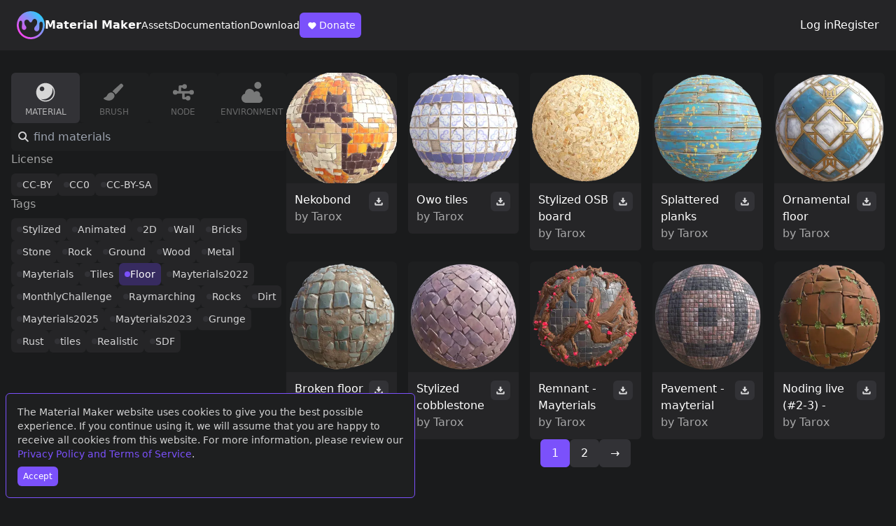

--- FILE ---
content_type: text/html; charset=utf-8
request_url: https://www.materialmaker.org/materials?type=material&count=10&tag=117&license_mask=0&author=11
body_size: 10467
content:
  <!DOCTYPE html>
<html lang="en">
  <head>
    <!-- Global site tag (gtag.js) - Google Analytics -->
    <script async src="https://www.googletagmanager.com/gtag/js?id=UA-186696990-1"></script>
    <script>
      window.dataLayer = window.dataLayer || [];
      function gtag(){dataLayer.push(arguments);}
      gtag('js', new Date());

      gtag('config', 'UA-186696990-1');
    </script>

    <meta charset="utf-8">
    <meta http-equiv="X-UA-Compatible" content="IE=edge">
    <meta name="viewport" content="width=device-width, initial-scale=1">

    <title>Material Maker</title>
    <meta name="description" content="Material Maker procedural textures authoring tool web page">

    
    
    <!-- Facebook Meta Tags -->
    <meta property="og:url" content="/materials?type=material&amp;count=10&amp;tag=117&amp;license_mask=0&amp;author=11">
    <meta property="og:type" content="website">
    <meta property="og:title" content="Material Maker">
    <meta property="og:description" content="Material Maker procedural textures authoring tool web page">
    <meta property="og:image" content="https://www.materialmaker.org/data/materials/material_61.webp">
    <!-- Twitter Meta Tags -->
    <meta name="twitter:card" content="summary" />
    <meta property="twitter:domain" content="www.materialmaker.org">
    <meta property="twitter:url" content="/materials?type=material&amp;count=10&amp;tag=117&amp;license_mask=0&amp;author=11">
    <meta name="twitter:title" content="Material Maker web site" />
    <meta name="twitter:description" content="A site to find and share PBR materials created using Material Maker." />
    <meta name="twitter:image" content="https://www.materialmaker.org/data/materials/material_61.webp" />
    
    
    
    <link id="favicon" rel="icon" href="/favicon.ico" type="image/x-icon">
    <link rel="stylesheet" href="/output.css">
    <script src="/mm_link.js"></script>
    <script>
      function onLoad() {
        // Show cookie compliance if necessary
        runCompliance();
      }
    </script>    
  </head>
  <body onload="onLoad();">

    <!-- Cookies popup -->
    <div id="cookiesCompliance" style="visibility:hidden" class="flex flex-col fixed bottom-2 left-2 right-2 p-4 max-w-prose rounded-md items-start bg-base-200 text-sm border border-accent">
      <div class="text-base-content/80 mb-2">
        The Material Maker website uses cookies to give you the best possible experience. If you continue using it,
        we will assume that you are happy to receive all cookies from this website. 
        For more information, please review our <a href="/terms" class="text-accent">Privacy Policy and Terms of Service</a>.
      </div>
      <button type="button" onclick="acceptCompliance()"
      class="bg-accent hover:bg-accent-focus rounded-md px-2 py-1.5 font-medium text-xs"
      >Accept</button>
    </div>

    <!--
    
    -->
    

  
  <header class="flex flex-col sm:flex-row items-center justify-between gap-6 px-2 sm:px-6 py-4
bg-base-300">
    <!-- Left side -->
    <div class="flex flex-1 flex-col gap-4 md:flex-row items-center md:items-center sm:items-start md:gap-8">
        <a href="/" class="flex items-center gap-4">
            <svg class="w-10" width="100%" height="100%" viewBox="0 0 400 400" version="1.1"
            xmlns="http://www.w3.org/2000/svg" xmlns:xlink="http://www.w3.org/1999/xlink"
            xml:space="preserve" xmlns:serif="http://www.serif.com/"
            style="fill-rule:evenodd;clip-rule:evenodd;stroke-linejoin:round;stroke-miterlimit:2;">
                <g transform="matrix(1,0,0,1,-29599,-17739)">
                    <g transform="matrix(1,0,0,1.57456,0,-8942.98)">
                        <g transform="matrix(1.03131,0,0,0.654986,-265.835,6727.41)">
                            <g id="symbol_color">
                                <path d="M29138,15601.3C29244.7,15593.6 29337.7,15673.9 29345.4,15780.7C29353.1,15887.4 29272.8,15980.4 29166,15988.1C29059.3,15995.9 28966.3,15915.5 28958.6,15808.7C28950.9,15702 29031.2,15609 29138,15601.3ZM28991.6,15749.3C28995.2,15739.1 29002.6,15732.1 29011.9,15732.1C29021.3,15732.1 29028,15738.9 29030.3,15749.3C29037.2,15781.4 29025.4,15800.3 29028,15830.1C29029.6,15847.7 29042.4,15861.5 29063.3,15860C29081.3,15858.7 29092.4,15839.2 29090.7,15826.8C29087.5,15803.3 29066.8,15799 29063.5,15763.5C29061.7,15744.7 29066.8,15728.9 29082.1,15721.4C29097.7,15713.9 29117.6,15719.8 29126.4,15734.7C29134.9,15749.1 29141.2,15756.3 29150.7,15756.3C29160.1,15756.3 29168.2,15746 29171.4,15737.1C29174.6,15728.4 29181.8,15709.2 29203.6,15707.6C29224.6,15706.1 29238.8,15728.1 29240,15744.6C29244.1,15801.5 29203.4,15807.3 29199.7,15840.6C29196.9,15866 29217.9,15878.4 29230.4,15879.6C29242.9,15880.8 29263.3,15874.2 29268.2,15852.2C29274.1,15825.9 29268.1,15786.9 29271.4,15770C29274.8,15753 29284.6,15748 29293.9,15747.3C29303.2,15746.6 29313,15752 29315.8,15764.2C29317.8,15773.2 29317.9,15777.8 29318.2,15782.7C29325.1,15877 29252.7,15954.5 29164,15960.9C29066.9,15968 28992.4,15897.8 28985.8,15806.8C28984,15781.5 28988.1,15759.6 28991.6,15749.3Z" style="fill:url(#_Linear1);"/>
                            </g>
                        </g>
                    </g>
                </g>
                <defs>
                    <linearGradient id="_Linear1" x1="0" y1="0" x2="1" y2="0" gradientUnits="userSpaceOnUse" gradientTransform="matrix(329.871,-316.411,316.411,329.871,29009.4,15932.5)"><stop offset="0" style="stop-color:rgb(249,66,238);stop-opacity:1"/><stop offset="0.6" style="stop-color:rgb(118,155,246);stop-opacity:1"/><stop offset="1" style="stop-color:rgb(6,229,255);stop-opacity:1"/></linearGradient>
                </defs>
            </svg>
            <h1 class="font-bold">Material Maker</h1>
        </a>
        <nav class="flex flex-wrap sm:flex-nowrap gap-3 sm:gap-4 items-center text-sm font-medium">
            <a href="/materials?type=material">Assets</a>
            <a href="https://rodzill4.github.io/material-maker/doc/" target="_blank" rel="noopener noreferrer">Documentation</a>
            <a href="https://rodzilla.itch.io/material-maker" target="_blank" rel="noopener noreferrer">Download</a>
            <a href="https://www.patreon.com/rodzlabs" target="_blank" rel="noopener noreferrer"
            class="bg-accent hover:bg-accent-focus px-2 py-1.5 rounded-md font-medium hidden sm:flex items-center"
            >
                <svg class="w-5" width="24" height="24" viewBox="0 0 24 24" fill="none" xmlns="http://www.w3.org/2000/svg">
                    <path xmlns="http://www.w3.org/2000/svg" d="M6.17157 13.8284C4.60948 12.2663 4.60948 9.73367 6.17157 8.17157C7.73367 6.60948 10.2663 6.60948 11.8284 8.17157C13.3905 6.60948 15.9232 6.60948 17.4853 8.17157C19.0474 9.73367 19.0474 12.2663 17.4853 13.8284L13.2426 18.0711C12.4616 18.8521 11.1953 18.8521 10.4142 18.0711L6.17157 13.8284Z" fill="white"/>
                </svg>
                Donate
            </a>
        </nav>
    </div>
    <!-- Right side -->
    <!-- Auth -->
    <aside class="flex gap-4 items-center">
        
        <a href="/login">Log in</a>
        <a href="/register">Register</a>
        
    </aside>
</header>

  <main class="flex-1 flex mt-8 mb-20 px-4 gap-8 flex-col md:flex-row">

    <!-- Left Side -->

    <div class="flex-[0_0_25%] flex flex-col gap-4">
      <div class="flex gap-2">
        
          <a class="w-full md:min-w-24 flex flex-col gap-2 items-center p-2 rounded-md text-neutral-content
          bg-neutral
          " href="/materials?type=material">
            <img 
            class="w-10 h-10 opacity-80" 
            src="/images/icons/material_icon.svg" width="64" title="Materials">
            <div class="hidden sm:block text-xs uppercase font-medium opacity-80">material</div>
          </a>
        
          <a class="w-full md:min-w-24 flex flex-col gap-2 items-center p-2 rounded-md text-neutral-content
          bg-base-200 hover:bg-neutral-focus
          " href="/materials?type=brush">
            <img 
            class="w-10 h-10 opacity-40" 
            src="/images/icons/brush_icon.svg" width="64" title="Brushes">
            <div class="hidden sm:block text-xs uppercase font-medium opacity-40">brush</div>
          </a>
        
          <a class="w-full md:min-w-24 flex flex-col gap-2 items-center p-2 rounded-md text-neutral-content
          bg-base-200 hover:bg-neutral-focus
          " href="/materials?type=node">
            <img 
            class="w-10 h-10 opacity-40" 
            src="/images/icons/node_icon.svg" width="64" title="Nodes">
            <div class="hidden sm:block text-xs uppercase font-medium opacity-40">node</div>
          </a>
        
          <a class="w-full md:min-w-24 flex flex-col gap-2 items-center p-2 rounded-md text-neutral-content
          bg-base-200 hover:bg-neutral-focus
          " href="/materials?type=environment">
            <img 
            class="w-10 h-10 opacity-40" 
            src="/images/icons/environment_icon.svg" width="64" title="Environments">
            <div class="hidden sm:block text-xs uppercase font-medium opacity-40">environment</div>
          </a>
        
      </div>
      <form action="/materials">
        <div class="relative">
          <svg class="absolute top-1/2 -translate-y-1/2 left-1.5 w-6 stroke-neutral-content"  viewBox="0 0 24 24" fill="none" xmlns="http://www.w3.org/2000/svg">
            <circle cx="10.0711" cy="10" r="5" transform="rotate(-45 10.0711 10)" stroke-width="2"/>
            <path d="M13.6064 13.5355L17.8491 17.7782" stroke-width="2" stroke-linecap="round" stroke-linejoin="round"/>
          </svg>
          <input class="pl-8 p-2 bg-base-200 rounded-md w-full" type="text" placeholder="find materials" name="search">
        </div>
        <input type="text" value="material" name="type" style="display:none;">
        <button type="submit" class="hidden"></button>
      </form>  
      <div>
        <h6 class="text-base-content/60 mb-2">License</h6>
        <div class="tags">
          
              <a href="materials?type=material&amp;count=10&amp;tag=117&amp;license_mask=1&amp;author=11">CC-BY</a>
          
              <a href="materials?type=material&amp;count=10&amp;tag=117&amp;license_mask=2&amp;author=11">CC0</a>
          
              <a href="materials?type=material&amp;count=10&amp;tag=117&amp;license_mask=4&amp;author=11">CC-BY-SA</a>
          
        </div>
      </div>

      
      <div>
        <h6 class="text-base-content/60 mb-2">Tags</h6>
        <div class="tags">
          
              <a href="materials?type=material&amp;count=10&amp;tag=256&amp;license_mask=0&amp;author=11">Stylized</a>
          
              <a href="materials?type=material&amp;count=10&amp;tag=268&amp;license_mask=0&amp;author=11">Animated</a>
          
              <a href="materials?type=material&amp;count=10&amp;tag=390&amp;license_mask=0&amp;author=11">2D</a>
          
              <a href="materials?type=material&amp;count=10&amp;tag=218&amp;license_mask=0&amp;author=11">Wall</a>
          
              <a href="materials?type=material&amp;count=10&amp;tag=25&amp;license_mask=0&amp;author=11">Bricks</a>
          
              <a href="materials?type=material&amp;count=10&amp;tag=44&amp;license_mask=0&amp;author=11">Stone</a>
          
              <a href="materials?type=material&amp;count=10&amp;tag=88&amp;license_mask=0&amp;author=11">Rock</a>
          
              <a href="materials?type=material&amp;count=10&amp;tag=91&amp;license_mask=0&amp;author=11">Ground</a>
          
              <a href="materials?type=material&amp;count=10&amp;tag=118&amp;license_mask=0&amp;author=11">Wood</a>
          
              <a href="materials?type=material&amp;count=10&amp;tag=125&amp;license_mask=0&amp;author=11">Metal</a>
          
              <a href="materials?type=material&amp;count=10&amp;tag=872&amp;license_mask=0&amp;author=11">Mayterials</a>
          
              <a href="materials?type=material&amp;count=10&amp;tag=258&amp;license_mask=0&amp;author=11">Tiles</a>
          
              <a href="materials?type=material&amp;count=10&amp;license_mask=0&amp;author=11" class="active">Floor</a>
          
              <a href="materials?type=material&amp;count=10&amp;tag=501&amp;license_mask=0&amp;author=11">Mayterials2022</a>
          
              <a href="materials?type=material&amp;count=10&amp;tag=90&amp;license_mask=0&amp;author=11">MonthlyChallenge</a>
          
              <a href="materials?type=material&amp;count=10&amp;tag=2&amp;license_mask=0&amp;author=11">Raymarching</a>
          
              <a href="materials?type=material&amp;count=10&amp;tag=587&amp;license_mask=0&amp;author=11">Rocks</a>
          
              <a href="materials?type=material&amp;count=10&amp;tag=102&amp;license_mask=0&amp;author=11">Dirt</a>
          
              <a href="materials?type=material&amp;count=10&amp;tag=1141&amp;license_mask=0&amp;author=11">Mayterials2025</a>
          
              <a href="materials?type=material&amp;count=10&amp;tag=776&amp;license_mask=0&amp;author=11">Mayterials2023</a>
          
              <a href="materials?type=material&amp;count=10&amp;tag=70&amp;license_mask=0&amp;author=11">Grunge</a>
          
              <a href="materials?type=material&amp;count=10&amp;tag=148&amp;license_mask=0&amp;author=11">Rust</a>
          
              <a href="materials?type=material&amp;count=10&amp;tag=23&amp;license_mask=0&amp;author=11">tiles</a>
          
              <a href="materials?type=material&amp;count=10&amp;tag=700&amp;license_mask=0&amp;author=11">Realistic</a>
          
              <a href="materials?type=material&amp;count=10&amp;tag=85&amp;license_mask=0&amp;author=11">SDF</a>
          
        </div>
      </div>
      
    </div>

    <!-- Right side -->

    <div class="flex-1 flex flex-col gap-8">
      <!-- Gallery -->
      <div class="grid grid-cols-2 lg:grid-cols-3 xl:grid-cols-5 gap-4 items-start">
        
        
          <!-- Item card -->
          <div class="bg-base-200 flex flex-col rounded-md overflow-hidden">
            <img class="aspect-square w-full h-auto object-cover" src="/data/materials/material_1138.webp">
            <!-- Item card bottom -->
            <div class="flex justify-between bg-base-300 p-3 gap-2 items-start">
              <div class="flex flex-col">
                <a href='material?id=1138'>Nekobond</a>
                <span class="text-base-content/60">
                  by <a href="/materials?type=material&amp;count=10&amp;tag=117&amp;license_mask=0&amp;author=11">Tarox</a>
                </span>
              </div>

              <button
              onclick="downloadMaterial(1138);"
              class="bg-neutral hover:bg-neutral-focus p-1.5 rounded-md">
                <svg class="fill-neutral-content w-4" viewBox="0 0 24 24" fill="none" xmlns="http://www.w3.org/2000/svg">
                  <path fill-rule="evenodd" clip-rule="evenodd" d="M6.5 14.5V17.5H17.5V14.5H20.5V19C20.5 19.8284 19.8284 20.5 19 20.5H5C4.17157 20.5 3.5 19.8284 3.5 19V14.5H6.5Z"/>
                  <path d="M9.99959 9V5C9.99959 4.44772 10.4473 4 10.9996 4H12.9996C13.5519 4 13.9996 4.44772 13.9996 5V9H15.8254C16.6797 9 17.1406 10.0021 16.5846 10.6508L12.7588 15.1142C12.3597 15.5798 11.6394 15.5798 11.2403 15.1142L7.41455 10.6508C6.85854 10.0021 7.31945 9 8.17381 9H9.99959Z"/>
                </svg>
              </button>
            </div>
          </div>
        
        
          <!-- Item card -->
          <div class="bg-base-200 flex flex-col rounded-md overflow-hidden">
            <img class="aspect-square w-full h-auto object-cover" src="/data/materials/material_1101.webp">
            <!-- Item card bottom -->
            <div class="flex justify-between bg-base-300 p-3 gap-2 items-start">
              <div class="flex flex-col">
                <a href='material?id=1101'>Owo tiles</a>
                <span class="text-base-content/60">
                  by <a href="/materials?type=material&amp;count=10&amp;tag=117&amp;license_mask=0&amp;author=11">Tarox</a>
                </span>
              </div>

              <button
              onclick="downloadMaterial(1101);"
              class="bg-neutral hover:bg-neutral-focus p-1.5 rounded-md">
                <svg class="fill-neutral-content w-4" viewBox="0 0 24 24" fill="none" xmlns="http://www.w3.org/2000/svg">
                  <path fill-rule="evenodd" clip-rule="evenodd" d="M6.5 14.5V17.5H17.5V14.5H20.5V19C20.5 19.8284 19.8284 20.5 19 20.5H5C4.17157 20.5 3.5 19.8284 3.5 19V14.5H6.5Z"/>
                  <path d="M9.99959 9V5C9.99959 4.44772 10.4473 4 10.9996 4H12.9996C13.5519 4 13.9996 4.44772 13.9996 5V9H15.8254C16.6797 9 17.1406 10.0021 16.5846 10.6508L12.7588 15.1142C12.3597 15.5798 11.6394 15.5798 11.2403 15.1142L7.41455 10.6508C6.85854 10.0021 7.31945 9 8.17381 9H9.99959Z"/>
                </svg>
              </button>
            </div>
          </div>
        
        
          <!-- Item card -->
          <div class="bg-base-200 flex flex-col rounded-md overflow-hidden">
            <img class="aspect-square w-full h-auto object-cover" src="/data/materials/material_1093.webp">
            <!-- Item card bottom -->
            <div class="flex justify-between bg-base-300 p-3 gap-2 items-start">
              <div class="flex flex-col">
                <a href='material?id=1093'>Stylized OSB board</a>
                <span class="text-base-content/60">
                  by <a href="/materials?type=material&amp;count=10&amp;tag=117&amp;license_mask=0&amp;author=11">Tarox</a>
                </span>
              </div>

              <button
              onclick="downloadMaterial(1093);"
              class="bg-neutral hover:bg-neutral-focus p-1.5 rounded-md">
                <svg class="fill-neutral-content w-4" viewBox="0 0 24 24" fill="none" xmlns="http://www.w3.org/2000/svg">
                  <path fill-rule="evenodd" clip-rule="evenodd" d="M6.5 14.5V17.5H17.5V14.5H20.5V19C20.5 19.8284 19.8284 20.5 19 20.5H5C4.17157 20.5 3.5 19.8284 3.5 19V14.5H6.5Z"/>
                  <path d="M9.99959 9V5C9.99959 4.44772 10.4473 4 10.9996 4H12.9996C13.5519 4 13.9996 4.44772 13.9996 5V9H15.8254C16.6797 9 17.1406 10.0021 16.5846 10.6508L12.7588 15.1142C12.3597 15.5798 11.6394 15.5798 11.2403 15.1142L7.41455 10.6508C6.85854 10.0021 7.31945 9 8.17381 9H9.99959Z"/>
                </svg>
              </button>
            </div>
          </div>
        
        
          <!-- Item card -->
          <div class="bg-base-200 flex flex-col rounded-md overflow-hidden">
            <img class="aspect-square w-full h-auto object-cover" src="/data/materials/material_1092.webp">
            <!-- Item card bottom -->
            <div class="flex justify-between bg-base-300 p-3 gap-2 items-start">
              <div class="flex flex-col">
                <a href='material?id=1092'>Splattered planks</a>
                <span class="text-base-content/60">
                  by <a href="/materials?type=material&amp;count=10&amp;tag=117&amp;license_mask=0&amp;author=11">Tarox</a>
                </span>
              </div>

              <button
              onclick="downloadMaterial(1092);"
              class="bg-neutral hover:bg-neutral-focus p-1.5 rounded-md">
                <svg class="fill-neutral-content w-4" viewBox="0 0 24 24" fill="none" xmlns="http://www.w3.org/2000/svg">
                  <path fill-rule="evenodd" clip-rule="evenodd" d="M6.5 14.5V17.5H17.5V14.5H20.5V19C20.5 19.8284 19.8284 20.5 19 20.5H5C4.17157 20.5 3.5 19.8284 3.5 19V14.5H6.5Z"/>
                  <path d="M9.99959 9V5C9.99959 4.44772 10.4473 4 10.9996 4H12.9996C13.5519 4 13.9996 4.44772 13.9996 5V9H15.8254C16.6797 9 17.1406 10.0021 16.5846 10.6508L12.7588 15.1142C12.3597 15.5798 11.6394 15.5798 11.2403 15.1142L7.41455 10.6508C6.85854 10.0021 7.31945 9 8.17381 9H9.99959Z"/>
                </svg>
              </button>
            </div>
          </div>
        
        
          <!-- Item card -->
          <div class="bg-base-200 flex flex-col rounded-md overflow-hidden">
            <img class="aspect-square w-full h-auto object-cover" src="/data/materials/material_996.webp">
            <!-- Item card bottom -->
            <div class="flex justify-between bg-base-300 p-3 gap-2 items-start">
              <div class="flex flex-col">
                <a href='material?id=996'>Ornamental floor</a>
                <span class="text-base-content/60">
                  by <a href="/materials?type=material&amp;count=10&amp;tag=117&amp;license_mask=0&amp;author=11">Tarox</a>
                </span>
              </div>

              <button
              onclick="downloadMaterial(996);"
              class="bg-neutral hover:bg-neutral-focus p-1.5 rounded-md">
                <svg class="fill-neutral-content w-4" viewBox="0 0 24 24" fill="none" xmlns="http://www.w3.org/2000/svg">
                  <path fill-rule="evenodd" clip-rule="evenodd" d="M6.5 14.5V17.5H17.5V14.5H20.5V19C20.5 19.8284 19.8284 20.5 19 20.5H5C4.17157 20.5 3.5 19.8284 3.5 19V14.5H6.5Z"/>
                  <path d="M9.99959 9V5C9.99959 4.44772 10.4473 4 10.9996 4H12.9996C13.5519 4 13.9996 4.44772 13.9996 5V9H15.8254C16.6797 9 17.1406 10.0021 16.5846 10.6508L12.7588 15.1142C12.3597 15.5798 11.6394 15.5798 11.2403 15.1142L7.41455 10.6508C6.85854 10.0021 7.31945 9 8.17381 9H9.99959Z"/>
                </svg>
              </button>
            </div>
          </div>
        
        
          <!-- Item card -->
          <div class="bg-base-200 flex flex-col rounded-md overflow-hidden">
            <img class="aspect-square w-full h-auto object-cover" src="/data/materials/material_975.webp">
            <!-- Item card bottom -->
            <div class="flex justify-between bg-base-300 p-3 gap-2 items-start">
              <div class="flex flex-col">
                <a href='material?id=975'>Broken floor</a>
                <span class="text-base-content/60">
                  by <a href="/materials?type=material&amp;count=10&amp;tag=117&amp;license_mask=0&amp;author=11">Tarox</a>
                </span>
              </div>

              <button
              onclick="downloadMaterial(975);"
              class="bg-neutral hover:bg-neutral-focus p-1.5 rounded-md">
                <svg class="fill-neutral-content w-4" viewBox="0 0 24 24" fill="none" xmlns="http://www.w3.org/2000/svg">
                  <path fill-rule="evenodd" clip-rule="evenodd" d="M6.5 14.5V17.5H17.5V14.5H20.5V19C20.5 19.8284 19.8284 20.5 19 20.5H5C4.17157 20.5 3.5 19.8284 3.5 19V14.5H6.5Z"/>
                  <path d="M9.99959 9V5C9.99959 4.44772 10.4473 4 10.9996 4H12.9996C13.5519 4 13.9996 4.44772 13.9996 5V9H15.8254C16.6797 9 17.1406 10.0021 16.5846 10.6508L12.7588 15.1142C12.3597 15.5798 11.6394 15.5798 11.2403 15.1142L7.41455 10.6508C6.85854 10.0021 7.31945 9 8.17381 9H9.99959Z"/>
                </svg>
              </button>
            </div>
          </div>
        
        
          <!-- Item card -->
          <div class="bg-base-200 flex flex-col rounded-md overflow-hidden">
            <img class="aspect-square w-full h-auto object-cover" src="/data/materials/material_744.webp">
            <!-- Item card bottom -->
            <div class="flex justify-between bg-base-300 p-3 gap-2 items-start">
              <div class="flex flex-col">
                <a href='material?id=744'>Stylized cobblestone</a>
                <span class="text-base-content/60">
                  by <a href="/materials?type=material&amp;count=10&amp;tag=117&amp;license_mask=0&amp;author=11">Tarox</a>
                </span>
              </div>

              <button
              onclick="downloadMaterial(744);"
              class="bg-neutral hover:bg-neutral-focus p-1.5 rounded-md">
                <svg class="fill-neutral-content w-4" viewBox="0 0 24 24" fill="none" xmlns="http://www.w3.org/2000/svg">
                  <path fill-rule="evenodd" clip-rule="evenodd" d="M6.5 14.5V17.5H17.5V14.5H20.5V19C20.5 19.8284 19.8284 20.5 19 20.5H5C4.17157 20.5 3.5 19.8284 3.5 19V14.5H6.5Z"/>
                  <path d="M9.99959 9V5C9.99959 4.44772 10.4473 4 10.9996 4H12.9996C13.5519 4 13.9996 4.44772 13.9996 5V9H15.8254C16.6797 9 17.1406 10.0021 16.5846 10.6508L12.7588 15.1142C12.3597 15.5798 11.6394 15.5798 11.2403 15.1142L7.41455 10.6508C6.85854 10.0021 7.31945 9 8.17381 9H9.99959Z"/>
                </svg>
              </button>
            </div>
          </div>
        
        
          <!-- Item card -->
          <div class="bg-base-200 flex flex-col rounded-md overflow-hidden">
            <img class="aspect-square w-full h-auto object-cover" src="/data/materials/material_425.webp">
            <!-- Item card bottom -->
            <div class="flex justify-between bg-base-300 p-3 gap-2 items-start">
              <div class="flex flex-col">
                <a href='material?id=425'>Remnant - Mayterials</a>
                <span class="text-base-content/60">
                  by <a href="/materials?type=material&amp;count=10&amp;tag=117&amp;license_mask=0&amp;author=11">Tarox</a>
                </span>
              </div>

              <button
              onclick="downloadMaterial(425);"
              class="bg-neutral hover:bg-neutral-focus p-1.5 rounded-md">
                <svg class="fill-neutral-content w-4" viewBox="0 0 24 24" fill="none" xmlns="http://www.w3.org/2000/svg">
                  <path fill-rule="evenodd" clip-rule="evenodd" d="M6.5 14.5V17.5H17.5V14.5H20.5V19C20.5 19.8284 19.8284 20.5 19 20.5H5C4.17157 20.5 3.5 19.8284 3.5 19V14.5H6.5Z"/>
                  <path d="M9.99959 9V5C9.99959 4.44772 10.4473 4 10.9996 4H12.9996C13.5519 4 13.9996 4.44772 13.9996 5V9H15.8254C16.6797 9 17.1406 10.0021 16.5846 10.6508L12.7588 15.1142C12.3597 15.5798 11.6394 15.5798 11.2403 15.1142L7.41455 10.6508C6.85854 10.0021 7.31945 9 8.17381 9H9.99959Z"/>
                </svg>
              </button>
            </div>
          </div>
        
        
          <!-- Item card -->
          <div class="bg-base-200 flex flex-col rounded-md overflow-hidden">
            <img class="aspect-square w-full h-auto object-cover" src="/data/materials/material_423.webp">
            <!-- Item card bottom -->
            <div class="flex justify-between bg-base-300 p-3 gap-2 items-start">
              <div class="flex flex-col">
                <a href='material?id=423'>Pavement - mayterial</a>
                <span class="text-base-content/60">
                  by <a href="/materials?type=material&amp;count=10&amp;tag=117&amp;license_mask=0&amp;author=11">Tarox</a>
                </span>
              </div>

              <button
              onclick="downloadMaterial(423);"
              class="bg-neutral hover:bg-neutral-focus p-1.5 rounded-md">
                <svg class="fill-neutral-content w-4" viewBox="0 0 24 24" fill="none" xmlns="http://www.w3.org/2000/svg">
                  <path fill-rule="evenodd" clip-rule="evenodd" d="M6.5 14.5V17.5H17.5V14.5H20.5V19C20.5 19.8284 19.8284 20.5 19 20.5H5C4.17157 20.5 3.5 19.8284 3.5 19V14.5H6.5Z"/>
                  <path d="M9.99959 9V5C9.99959 4.44772 10.4473 4 10.9996 4H12.9996C13.5519 4 13.9996 4.44772 13.9996 5V9H15.8254C16.6797 9 17.1406 10.0021 16.5846 10.6508L12.7588 15.1142C12.3597 15.5798 11.6394 15.5798 11.2403 15.1142L7.41455 10.6508C6.85854 10.0021 7.31945 9 8.17381 9H9.99959Z"/>
                </svg>
              </button>
            </div>
          </div>
        
        
          <!-- Item card -->
          <div class="bg-base-200 flex flex-col rounded-md overflow-hidden">
            <img class="aspect-square w-full h-auto object-cover" src="/data/materials/material_365.webp">
            <!-- Item card bottom -->
            <div class="flex justify-between bg-base-300 p-3 gap-2 items-start">
              <div class="flex flex-col">
                <a href='material?id=365'>Noding live (#2-3) -</a>
                <span class="text-base-content/60">
                  by <a href="/materials?type=material&amp;count=10&amp;tag=117&amp;license_mask=0&amp;author=11">Tarox</a>
                </span>
              </div>

              <button
              onclick="downloadMaterial(365);"
              class="bg-neutral hover:bg-neutral-focus p-1.5 rounded-md">
                <svg class="fill-neutral-content w-4" viewBox="0 0 24 24" fill="none" xmlns="http://www.w3.org/2000/svg">
                  <path fill-rule="evenodd" clip-rule="evenodd" d="M6.5 14.5V17.5H17.5V14.5H20.5V19C20.5 19.8284 19.8284 20.5 19 20.5H5C4.17157 20.5 3.5 19.8284 3.5 19V14.5H6.5Z"/>
                  <path d="M9.99959 9V5C9.99959 4.44772 10.4473 4 10.9996 4H12.9996C13.5519 4 13.9996 4.44772 13.9996 5V9H15.8254C16.6797 9 17.1406 10.0021 16.5846 10.6508L12.7588 15.1142C12.3597 15.5798 11.6394 15.5798 11.2403 15.1142L7.41455 10.6508C6.85854 10.0021 7.31945 9 8.17381 9H9.99959Z"/>
                </svg>
              </button>
            </div>
          </div>
        
      </div>
      <!-- Pagination -->
      <div class="flex flex-wrap gap-2 sm:gap-4 font-medium items-center self-center text-base">
        
        
        

        
          <a class="bg-accent hover:bg-accent-focus px-2 py-1 sm:px-4 sm:py-2 rounded-md"
          href="materials?type=material&amp;count=10&amp;tag=117&amp;license_mask=0&amp;author=11" class="current">
            1
          </a>
        
          <a class="bg-neutral hover:bg-neutral-focus px-2 py-1 sm:px-4 sm:py-2 rounded-md"
          href="materials?type=material&amp;count=10&amp;page=1&amp;tag=117&amp;license_mask=0&amp;author=11" >
            2
          </a>
        
        
          <a class="bg-neutral hover:bg-neutral-focus px-2 py-1 sm:px-4 sm:py-2 rounded-md"
          href="materials?type=material&amp;count=10&amp;page=1&amp;tag=117&amp;license_mask=0&amp;author=11">→</a>
        
      </div>
    </div>
  </main>
    <footer class="p-8 bg-base-200 flex justify-between flex-col md:flex-row gap-16">
    <div class="flex flex-col md:flex-row gap-8">
        <div>
        <div class="mb-2 font-bold text-base-content/40">Links</div>
        <div class="flex flex-col">
            <a href="/doc">How to use this website</a>
            <a href="/terms">Privacy Policy and Terms of Service</a>
            <!-- <a href="">Presskit</a> -->
        </div>
        </div>
        <div>
        <div class="mb-2 font-bold text-base-content/40">External</div>
        <div class="flex flex-col">
            <a href="https://github.com/RodZill4/material-maker">Source on Github</a>
            <a href="https://www.patreon.com/rodzlabs" target="_blank" rel="noopener noreferrer">Donate on Patreon</a>
            <span><a href="https://x.com/R0dZill4" target="_blank" rel="noopener noreferrer">Follow us on Twitter</a>, <a href="https://bsky.app/profile/rodzlabs.bsky.social" target="_blank" rel="noopener noreferrer">Bluesky</a> or <a href="https://mastodon.gamedev.place/@rodzilla" target="_blank" rel="noopener noreferrer">Mastodon</a></span>
            <a href="https://discord.gg/RnHgQS9Nqq">Join the Discord server</a>
        </div>
        </div>
    </div>

    <div>
        <svg class="w-40 h-auto mb-2 fill-base-content/40" width="100%" height="100%" viewBox="0 0 1143 383" version="1.1" xmlns="http://www.w3.org/2000/svg" xmlns:xlink="http://www.w3.org/1999/xlink" xml:space="preserve" xmlns:serif="http://www.serif.com/" style="fill-rule:evenodd;clip-rule:evenodd;stroke-linejoin:round;stroke-miterlimit:2;">
        <g transform="matrix(1,0,0,1,-29599,-17052)">
            <g transform="matrix(1,0,0,1.57456,0,-8942.98)">
                <g id="horizontal_white" transform="matrix(0.920379,0,0,0.667799,29053.7,16332.9)">
                    <g transform="matrix(2.12342,0,0,1.85866,-58661.5,-29053.6)">
                        <path d="M27995.6,15774C28049.4,15770.1 28096.2,15810.6 28100.1,15864.4C28104,15918.2 28063.5,15965 28009.7,15968.9C27955.9,15972.8 27909.1,15932.3 27905.2,15878.5C27901.3,15824.7 27941.8,15777.9 27995.6,15774ZM27921.8,15848.6C27923.6,15843.4 27927.4,15839.9 27932.1,15839.9C27936.8,15839.9 27940.2,15843.3 27941.3,15848.6C27944.8,15864.7 27938.9,15874.3 27940.2,15889.3C27941,15898.1 27947.4,15905.1 27958,15904.4C27967,15903.7 27972.6,15893.9 27971.8,15887.6C27970.1,15875.8 27959.7,15873.6 27958.1,15855.7C27957.2,15846.2 27959.7,15838.3 27967.5,15834.5C27975.3,15830.7 27985.3,15833.7 27989.7,15841.2C27994.1,15848.5 27997.2,15852.1 28002,15852.1C28006.8,15852.1 28010.8,15846.9 28012.5,15842.4C28014,15838 28017.7,15828.3 28028.7,15827.5C28039.3,15826.8 28046.4,15837.9 28047,15846.2C28049.1,15874.8 28028.6,15877.8 28026.7,15894.6C28025.3,15907.4 28035.9,15913.6 28042.2,15914.2C28048.5,15914.8 28058.8,15911.5 28061.2,15900.4C28064.2,15887.2 28061.2,15867.5 28062.8,15859C28064.5,15850.4 28069.5,15847.9 28074.2,15847.6C28078.9,15847.2 28083.8,15849.9 28085.2,15856.1C28086.2,15860.6 28086.3,15862.9 28086.4,15865.4C28089.9,15912.9 28053.4,15952 28008.7,15955.2C27959.8,15958.8 27922.2,15923.4 27918.9,15877.5C27918,15864.8 27920,15853.7 27921.8,15848.6Z" style=""/>
                    </g>
                    <g transform="matrix(1,0,0,1,-14.864,2.46781)">
                        <g transform="matrix(1.74873,0,0,1.53069,-46989.8,-19253.6)">
                            <g transform="matrix(116.063,0,0,116.063,27484.9,12872)">
                                <path d="M0.714,-0.702C0.754,-0.702 0.774,-0.691 0.774,-0.67L0.774,-0.03C0.774,-0.009 0.754,0.002 0.714,0.002L0.685,0.002C0.645,0.002 0.625,-0.009 0.625,-0.03L0.625,-0.444L0.621,-0.445L0.476,-0.186C0.467,-0.173 0.453,-0.167 0.436,-0.167L0.407,-0.167C0.39,-0.167 0.376,-0.173 0.367,-0.186L0.222,-0.445L0.218,-0.444L0.218,-0.03C0.218,-0.009 0.198,0.002 0.158,0.002L0.129,0.002C0.089,0.002 0.069,-0.009 0.069,-0.03L0.069,-0.67C0.069,-0.691 0.089,-0.702 0.129,-0.702L0.182,-0.702C0.214,-0.702 0.235,-0.693 0.245,-0.675L0.413,-0.376L0.421,-0.362L0.43,-0.379L0.599,-0.675C0.609,-0.693 0.63,-0.702 0.662,-0.702L0.714,-0.702Z" style="fill-rule:nonzero;"/>
                            </g>
                            <g transform="matrix(116.063,0,0,116.063,27583.9,12872)">
                                <path d="M0.262,-0.531C0.337,-0.531 0.392,-0.516 0.426,-0.487C0.46,-0.457 0.477,-0.416 0.477,-0.364L0.477,-0.176C0.477,-0.145 0.478,-0.122 0.48,-0.106C0.481,-0.09 0.483,-0.072 0.486,-0.053C0.488,-0.044 0.489,-0.037 0.489,-0.031C0.489,-0.02 0.475,-0.012 0.449,-0.007C0.422,-0.002 0.398,0.001 0.377,0.001C0.365,0.001 0.357,-0.004 0.352,-0.014C0.347,-0.023 0.344,-0.034 0.342,-0.045C0.339,-0.056 0.338,-0.064 0.337,-0.068C0.333,-0.061 0.325,-0.051 0.313,-0.04C0.301,-0.028 0.284,-0.017 0.263,-0.007C0.242,0.003 0.217,0.008 0.19,0.008C0.139,0.008 0.101,-0.005 0.078,-0.032C0.054,-0.059 0.042,-0.094 0.042,-0.138C0.042,-0.191 0.062,-0.236 0.101,-0.271C0.14,-0.306 0.216,-0.324 0.329,-0.324L0.329,-0.357C0.329,-0.376 0.323,-0.391 0.311,-0.4C0.298,-0.409 0.278,-0.414 0.251,-0.414C0.228,-0.414 0.209,-0.412 0.192,-0.407C0.174,-0.402 0.159,-0.397 0.146,-0.391C0.133,-0.385 0.125,-0.382 0.123,-0.382C0.116,-0.382 0.109,-0.387 0.101,-0.397C0.093,-0.407 0.086,-0.419 0.08,-0.432C0.074,-0.445 0.071,-0.455 0.071,-0.462C0.071,-0.473 0.079,-0.484 0.096,-0.495C0.113,-0.506 0.136,-0.514 0.165,-0.521C0.194,-0.528 0.227,-0.531 0.262,-0.531ZM0.329,-0.227C0.236,-0.227 0.189,-0.202 0.189,-0.153C0.189,-0.14 0.193,-0.129 0.202,-0.121C0.211,-0.113 0.223,-0.109 0.239,-0.109C0.258,-0.109 0.275,-0.115 0.292,-0.127C0.309,-0.139 0.321,-0.154 0.329,-0.172L0.329,-0.227Z" style="fill-rule:nonzero;"/>
                            </g>
                            <g transform="matrix(116.063,0,0,116.063,27648.3,12872)">
                                <path d="M0.175,-0.65C0.208,-0.65 0.225,-0.639 0.225,-0.618L0.225,-0.523L0.274,-0.523C0.285,-0.523 0.292,-0.519 0.297,-0.511C0.302,-0.503 0.304,-0.49 0.304,-0.473L0.304,-0.456C0.304,-0.439 0.302,-0.426 0.297,-0.418C0.292,-0.41 0.285,-0.406 0.274,-0.406L0.225,-0.406L0.225,-0.152C0.225,-0.137 0.228,-0.126 0.234,-0.119C0.239,-0.112 0.248,-0.109 0.261,-0.109C0.264,-0.109 0.269,-0.11 0.275,-0.111C0.28,-0.112 0.285,-0.113 0.288,-0.113C0.294,-0.113 0.299,-0.108 0.304,-0.098C0.309,-0.088 0.312,-0.077 0.315,-0.065C0.318,-0.053 0.319,-0.045 0.319,-0.041C0.319,-0.008 0.287,0.008 0.223,0.008C0.126,0.008 0.077,-0.046 0.077,-0.154L0.077,-0.406L0.061,-0.406C0.05,-0.406 0.043,-0.41 0.038,-0.418C0.033,-0.426 0.031,-0.439 0.031,-0.456L0.031,-0.473C0.031,-0.49 0.033,-0.503 0.038,-0.511C0.043,-0.519 0.05,-0.523 0.061,-0.523L0.077,-0.523L0.09,-0.618C0.093,-0.639 0.111,-0.65 0.144,-0.65L0.175,-0.65Z" style="fill-rule:nonzero;"/>
                            </g>
                            <g transform="matrix(116.063,0,0,116.063,27689.2,12872)">
                                <path d="M0.285,-0.531C0.359,-0.531 0.413,-0.507 0.449,-0.459C0.484,-0.411 0.501,-0.349 0.501,-0.273C0.501,-0.265 0.494,-0.253 0.481,-0.237C0.467,-0.222 0.457,-0.214 0.45,-0.214L0.195,-0.214C0.198,-0.176 0.21,-0.149 0.229,-0.133C0.248,-0.117 0.275,-0.109 0.31,-0.109C0.329,-0.109 0.346,-0.111 0.361,-0.116C0.376,-0.12 0.392,-0.125 0.409,-0.132C0.42,-0.137 0.427,-0.14 0.431,-0.14C0.438,-0.14 0.445,-0.135 0.454,-0.126C0.462,-0.116 0.469,-0.105 0.474,-0.093C0.48,-0.08 0.483,-0.071 0.483,-0.064C0.483,-0.049 0.473,-0.035 0.452,-0.025C0.431,-0.014 0.407,-0.005 0.378,-0C0.349,0.005 0.324,0.008 0.303,0.008C0.215,0.008 0.15,-0.016 0.107,-0.063C0.064,-0.11 0.042,-0.175 0.042,-0.258C0.042,-0.352 0.064,-0.421 0.107,-0.465C0.15,-0.509 0.209,-0.531 0.285,-0.531ZM0.285,-0.414C0.236,-0.414 0.206,-0.38 0.195,-0.313L0.357,-0.313C0.357,-0.344 0.351,-0.368 0.339,-0.387C0.327,-0.405 0.309,-0.414 0.285,-0.414Z" style="fill-rule:nonzero;"/>
                            </g>
                            <g transform="matrix(116.063,0,0,116.063,27752.9,12872)">
                                <path d="M0.311,-0.531C0.332,-0.531 0.347,-0.526 0.356,-0.515C0.364,-0.503 0.368,-0.491 0.368,-0.477C0.368,-0.463 0.365,-0.446 0.359,-0.425C0.353,-0.404 0.346,-0.393 0.337,-0.393C0.333,-0.393 0.326,-0.394 0.316,-0.397C0.306,-0.4 0.297,-0.401 0.29,-0.401C0.272,-0.401 0.256,-0.396 0.243,-0.386C0.229,-0.375 0.218,-0.364 0.21,-0.351L0.21,-0.03C0.21,-0.009 0.19,0.002 0.15,0.002L0.122,0.002C0.082,0.002 0.062,-0.009 0.062,-0.03L0.062,-0.347C0.062,-0.376 0.061,-0.399 0.059,-0.414C0.058,-0.43 0.056,-0.448 0.053,-0.467C0.051,-0.476 0.05,-0.483 0.05,-0.488C0.05,-0.499 0.064,-0.507 0.091,-0.512C0.117,-0.517 0.141,-0.52 0.162,-0.52C0.174,-0.52 0.182,-0.516 0.187,-0.506C0.192,-0.498 0.195,-0.488 0.198,-0.477C0.2,-0.466 0.201,-0.459 0.202,-0.455C0.215,-0.478 0.23,-0.497 0.247,-0.51C0.264,-0.524 0.285,-0.531 0.311,-0.531Z" style="fill-rule:nonzero;"/>
                            </g>
                            <g transform="matrix(116.063,0,0,116.063,27796.5,12872)">
                                <path d="M0.147,-0.754C0.187,-0.754 0.207,-0.743 0.207,-0.722L0.207,-0.641C0.207,-0.62 0.187,-0.609 0.147,-0.609L0.119,-0.609C0.079,-0.609 0.059,-0.62 0.059,-0.641L0.059,-0.722C0.059,-0.743 0.079,-0.754 0.119,-0.754L0.147,-0.754ZM0.147,-0.525C0.187,-0.525 0.207,-0.514 0.207,-0.493L0.207,-0.03C0.207,-0.009 0.187,0.002 0.147,0.002L0.119,0.002C0.079,0.002 0.059,-0.009 0.059,-0.03L0.059,-0.493C0.059,-0.514 0.079,-0.525 0.119,-0.525L0.147,-0.525Z" style="fill-rule:nonzero;"/>
                            </g>
                            <g transform="matrix(116.063,0,0,116.063,27828.5,12872)">
                                <path d="M0.262,-0.531C0.337,-0.531 0.392,-0.516 0.426,-0.487C0.46,-0.457 0.477,-0.416 0.477,-0.364L0.477,-0.176C0.477,-0.145 0.478,-0.122 0.48,-0.106C0.481,-0.09 0.483,-0.072 0.486,-0.053C0.488,-0.044 0.489,-0.037 0.489,-0.031C0.489,-0.02 0.475,-0.012 0.449,-0.007C0.422,-0.002 0.398,0.001 0.377,0.001C0.365,0.001 0.357,-0.004 0.352,-0.014C0.347,-0.023 0.344,-0.034 0.342,-0.045C0.339,-0.056 0.338,-0.064 0.337,-0.068C0.333,-0.061 0.325,-0.051 0.313,-0.04C0.301,-0.028 0.284,-0.017 0.263,-0.007C0.242,0.003 0.217,0.008 0.19,0.008C0.139,0.008 0.101,-0.005 0.078,-0.032C0.054,-0.059 0.042,-0.094 0.042,-0.138C0.042,-0.191 0.062,-0.236 0.101,-0.271C0.14,-0.306 0.216,-0.324 0.329,-0.324L0.329,-0.357C0.329,-0.376 0.323,-0.391 0.311,-0.4C0.298,-0.409 0.278,-0.414 0.251,-0.414C0.228,-0.414 0.209,-0.412 0.192,-0.407C0.174,-0.402 0.159,-0.397 0.146,-0.391C0.133,-0.385 0.125,-0.382 0.123,-0.382C0.116,-0.382 0.109,-0.387 0.101,-0.397C0.093,-0.407 0.086,-0.419 0.08,-0.432C0.074,-0.445 0.071,-0.455 0.071,-0.462C0.071,-0.473 0.079,-0.484 0.096,-0.495C0.113,-0.506 0.136,-0.514 0.165,-0.521C0.194,-0.528 0.227,-0.531 0.262,-0.531ZM0.329,-0.227C0.236,-0.227 0.189,-0.202 0.189,-0.153C0.189,-0.14 0.193,-0.129 0.202,-0.121C0.211,-0.113 0.223,-0.109 0.239,-0.109C0.258,-0.109 0.275,-0.115 0.292,-0.127C0.309,-0.139 0.321,-0.154 0.329,-0.172L0.329,-0.227Z" style="fill-rule:nonzero;"/>
                            </g>
                            <g transform="matrix(116.063,0,0,116.063,27892.9,12872)">
                                <path d="M0.151,-0.754C0.191,-0.754 0.211,-0.743 0.211,-0.722L0.211,-0.152C0.211,-0.137 0.214,-0.126 0.22,-0.119C0.225,-0.112 0.234,-0.109 0.247,-0.109C0.25,-0.109 0.255,-0.11 0.261,-0.111C0.266,-0.112 0.271,-0.113 0.274,-0.113C0.28,-0.113 0.285,-0.108 0.29,-0.098C0.295,-0.088 0.298,-0.077 0.301,-0.065C0.304,-0.053 0.305,-0.045 0.305,-0.041C0.305,-0.008 0.273,0.008 0.209,0.008C0.112,0.008 0.063,-0.046 0.063,-0.154L0.063,-0.722C0.063,-0.743 0.083,-0.754 0.123,-0.754L0.151,-0.754Z" style="fill-rule:nonzero;"/>
                            </g>
                        </g>
                        <g transform="matrix(1.19363,0,0,1.0448,-31724.7,-12877.1)">
                            <g transform="matrix(116.063,0,0,116.063,27479.3,12872)">
                                <path d="M0.713,-0.702C0.74,-0.702 0.753,-0.695 0.753,-0.68L0.753,-0.02C0.753,-0.005 0.74,0.002 0.713,0.002L0.706,0.002C0.679,0.002 0.666,-0.005 0.666,-0.02L0.666,-0.558L0.664,-0.554L0.465,-0.208C0.46,-0.199 0.453,-0.195 0.443,-0.195L0.403,-0.195C0.393,-0.195 0.386,-0.199 0.381,-0.208L0.179,-0.56L0.177,-0.564L0.177,-0.02C0.177,-0.005 0.164,0.002 0.137,0.002L0.13,0.002C0.103,0.002 0.09,-0.005 0.09,-0.02L0.09,-0.68C0.09,-0.695 0.103,-0.702 0.13,-0.702L0.166,-0.702C0.187,-0.702 0.201,-0.696 0.208,-0.684L0.397,-0.356L0.423,-0.293L0.449,-0.35L0.638,-0.684C0.645,-0.696 0.659,-0.702 0.68,-0.702L0.713,-0.702Z" style="fill-rule:nonzero;"/>
                            </g>
                            <g transform="matrix(116.063,0,0,116.063,27598.1,12872)">
                                <path d="M0.321,-0.702C0.344,-0.702 0.358,-0.697 0.361,-0.686L0.598,-0.028C0.6,-0.023 0.601,-0.019 0.601,-0.015C0.601,-0.004 0.587,0.002 0.558,0.002L0.55,0.002C0.527,0.002 0.513,-0.003 0.51,-0.014L0.451,-0.178L0.157,-0.178L0.1,-0.014C0.097,-0.003 0.083,0.002 0.06,0.002L0.055,0.002C0.026,0.002 0.012,-0.004 0.012,-0.015C0.012,-0.018 0.013,-0.023 0.015,-0.029L0.252,-0.686C0.255,-0.697 0.269,-0.702 0.292,-0.702L0.321,-0.702ZM0.305,-0.61C0.3,-0.583 0.295,-0.564 0.29,-0.552L0.185,-0.254L0.424,-0.254L0.319,-0.552C0.316,-0.563 0.312,-0.582 0.307,-0.61L0.305,-0.61Z" style="fill-rule:nonzero;"/>
                            </g>
                            <g transform="matrix(116.063,0,0,116.063,27690.1,12872)">
                                <path d="M0.499,-0.702C0.51,-0.702 0.519,-0.701 0.525,-0.699C0.531,-0.696 0.534,-0.693 0.534,-0.689C0.534,-0.683 0.531,-0.676 0.524,-0.669L0.274,-0.357L0.577,-0.028C0.583,-0.021 0.586,-0.016 0.586,-0.012C0.586,-0.007 0.583,-0.003 0.576,-0.001C0.569,0.001 0.558,0.002 0.542,0.002L0.53,0.002C0.515,0.002 0.504,0.001 0.496,-0C0.487,-0.001 0.48,-0.005 0.475,-0.011L0.189,-0.333L0.185,-0.333L0.185,-0.02C0.185,-0.005 0.172,0.002 0.145,0.002L0.137,0.002C0.11,0.002 0.097,-0.005 0.097,-0.02L0.097,-0.68C0.097,-0.695 0.11,-0.702 0.137,-0.702L0.145,-0.702C0.172,-0.702 0.185,-0.695 0.185,-0.68L0.185,-0.374L0.189,-0.374L0.435,-0.688C0.442,-0.697 0.46,-0.702 0.489,-0.702L0.499,-0.702Z" style="fill-rule:nonzero;"/>
                            </g>
                            <g transform="matrix(116.063,0,0,116.063,27777.9,12872)">
                                <path d="M0.476,-0.7C0.483,-0.7 0.489,-0.698 0.492,-0.693C0.495,-0.688 0.496,-0.681 0.496,-0.67L0.496,-0.654C0.496,-0.643 0.495,-0.636 0.492,-0.631C0.489,-0.626 0.483,-0.624 0.476,-0.624L0.185,-0.624L0.185,-0.396L0.446,-0.396C0.453,-0.396 0.459,-0.394 0.462,-0.389C0.465,-0.384 0.466,-0.377 0.466,-0.366L0.466,-0.35C0.466,-0.339 0.465,-0.332 0.462,-0.327C0.459,-0.322 0.453,-0.32 0.446,-0.32L0.185,-0.32L0.185,-0.076L0.477,-0.076C0.484,-0.076 0.49,-0.074 0.493,-0.069C0.496,-0.064 0.497,-0.057 0.497,-0.046L0.497,-0.03C0.497,-0.019 0.496,-0.012 0.493,-0.007C0.49,-0.002 0.484,-0 0.477,-0L0.127,-0C0.116,-0 0.109,-0.002 0.104,-0.007C0.099,-0.012 0.097,-0.019 0.097,-0.03L0.097,-0.67C0.097,-0.681 0.099,-0.688 0.104,-0.693C0.109,-0.698 0.116,-0.7 0.127,-0.7L0.476,-0.7Z" style="fill-rule:nonzero;"/>
                            </g>
                            <g transform="matrix(116.063,0,0,116.063,27862.1,12872)">
                                <path d="M0.295,-0.7C0.375,-0.7 0.435,-0.686 0.475,-0.658C0.516,-0.629 0.536,-0.584 0.536,-0.523C0.536,-0.482 0.526,-0.447 0.506,-0.419C0.486,-0.39 0.458,-0.369 0.421,-0.354L0.421,-0.35C0.44,-0.343 0.457,-0.33 0.469,-0.311C0.483,-0.292 0.496,-0.263 0.511,-0.225L0.589,-0.028C0.591,-0.022 0.592,-0.017 0.592,-0.014C0.592,-0.003 0.578,0.002 0.55,0.002L0.54,0.002C0.53,0.002 0.521,0 0.514,-0.003C0.507,-0.006 0.502,-0.009 0.5,-0.014L0.424,-0.21C0.409,-0.248 0.391,-0.274 0.369,-0.288C0.347,-0.301 0.316,-0.308 0.275,-0.308L0.185,-0.308L0.185,-0.02C0.185,-0.005 0.172,0.002 0.145,0.002L0.137,0.002C0.11,0.002 0.097,-0.005 0.097,-0.02L0.097,-0.67C0.097,-0.681 0.099,-0.688 0.104,-0.693C0.109,-0.698 0.116,-0.7 0.127,-0.7L0.295,-0.7ZM0.185,-0.624L0.185,-0.384L0.317,-0.384C0.34,-0.384 0.362,-0.39 0.382,-0.401C0.401,-0.412 0.417,-0.427 0.428,-0.446C0.439,-0.465 0.445,-0.485 0.445,-0.507C0.445,-0.546 0.433,-0.576 0.409,-0.595C0.385,-0.614 0.352,-0.624 0.31,-0.624L0.185,-0.624Z" style="fill-rule:nonzero;"/>
                            </g>
                        </g>
                    </g>
                </g>
            </g>
        </g>
        </svg>
        <p class="text-base-content/40">Some rights reserved, 2018-2025 Rodz Labs</p>
    </div>
</footer>  </body>
</html>



--- FILE ---
content_type: text/css; charset=UTF-8
request_url: https://www.materialmaker.org/output.css
body_size: 13418
content:
*,:after,:before{--tw-border-spacing-x:0;--tw-border-spacing-y:0;--tw-translate-x:0;--tw-translate-y:0;--tw-rotate:0;--tw-skew-x:0;--tw-skew-y:0;--tw-scale-x:1;--tw-scale-y:1;--tw-pan-x: ;--tw-pan-y: ;--tw-pinch-zoom: ;--tw-scroll-snap-strictness:proximity;--tw-gradient-from-position: ;--tw-gradient-via-position: ;--tw-gradient-to-position: ;--tw-ordinal: ;--tw-slashed-zero: ;--tw-numeric-figure: ;--tw-numeric-spacing: ;--tw-numeric-fraction: ;--tw-ring-inset: ;--tw-ring-offset-width:0px;--tw-ring-offset-color:#fff;--tw-ring-color:rgba(59,130,246,.5);--tw-ring-offset-shadow:0 0 #0000;--tw-ring-shadow:0 0 #0000;--tw-shadow:0 0 #0000;--tw-shadow-colored:0 0 #0000;--tw-blur: ;--tw-brightness: ;--tw-contrast: ;--tw-grayscale: ;--tw-hue-rotate: ;--tw-invert: ;--tw-saturate: ;--tw-sepia: ;--tw-drop-shadow: ;--tw-backdrop-blur: ;--tw-backdrop-brightness: ;--tw-backdrop-contrast: ;--tw-backdrop-grayscale: ;--tw-backdrop-hue-rotate: ;--tw-backdrop-invert: ;--tw-backdrop-opacity: ;--tw-backdrop-saturate: ;--tw-backdrop-sepia: ;--tw-contain-size: ;--tw-contain-layout: ;--tw-contain-paint: ;--tw-contain-style: }::backdrop{--tw-border-spacing-x:0;--tw-border-spacing-y:0;--tw-translate-x:0;--tw-translate-y:0;--tw-rotate:0;--tw-skew-x:0;--tw-skew-y:0;--tw-scale-x:1;--tw-scale-y:1;--tw-pan-x: ;--tw-pan-y: ;--tw-pinch-zoom: ;--tw-scroll-snap-strictness:proximity;--tw-gradient-from-position: ;--tw-gradient-via-position: ;--tw-gradient-to-position: ;--tw-ordinal: ;--tw-slashed-zero: ;--tw-numeric-figure: ;--tw-numeric-spacing: ;--tw-numeric-fraction: ;--tw-ring-inset: ;--tw-ring-offset-width:0px;--tw-ring-offset-color:#fff;--tw-ring-color:rgba(59,130,246,.5);--tw-ring-offset-shadow:0 0 #0000;--tw-ring-shadow:0 0 #0000;--tw-shadow:0 0 #0000;--tw-shadow-colored:0 0 #0000;--tw-blur: ;--tw-brightness: ;--tw-contrast: ;--tw-grayscale: ;--tw-hue-rotate: ;--tw-invert: ;--tw-saturate: ;--tw-sepia: ;--tw-drop-shadow: ;--tw-backdrop-blur: ;--tw-backdrop-brightness: ;--tw-backdrop-contrast: ;--tw-backdrop-grayscale: ;--tw-backdrop-hue-rotate: ;--tw-backdrop-invert: ;--tw-backdrop-opacity: ;--tw-backdrop-saturate: ;--tw-backdrop-sepia: ;--tw-contain-size: ;--tw-contain-layout: ;--tw-contain-paint: ;--tw-contain-style: }/*! tailwindcss v3.4.17 | MIT License | https://tailwindcss.com*/*,:after,:before{box-sizing:border-box;border:0 solid #e5e7eb}:after,:before{--tw-content:""}:host,html{line-height:1.5;-webkit-text-size-adjust:100%;-moz-tab-size:4;-o-tab-size:4;tab-size:4;font-family:ui-sans-serif,system-ui,sans-serif,Apple Color Emoji,Segoe UI Emoji,Segoe UI Symbol,Noto Color Emoji;font-feature-settings:normal;font-variation-settings:normal;-webkit-tap-highlight-color:transparent}body{margin:0;line-height:inherit}hr{height:0;color:inherit;border-top-width:1px}abbr:where([title]){-webkit-text-decoration:underline dotted;text-decoration:underline dotted}h1,h2,h3,h4,h5,h6{font-size:inherit;font-weight:inherit}a{color:inherit;text-decoration:inherit}b,strong{font-weight:bolder}code,kbd,pre,samp{font-family:ui-monospace,SFMono-Regular,Menlo,Monaco,Consolas,Liberation Mono,Courier New,monospace;font-feature-settings:normal;font-variation-settings:normal;font-size:1em}small{font-size:80%}sub,sup{font-size:75%;line-height:0;position:relative;vertical-align:baseline}sub{bottom:-.25em}sup{top:-.5em}table{text-indent:0;border-color:inherit;border-collapse:collapse}button,input,optgroup,select,textarea{font-family:inherit;font-feature-settings:inherit;font-variation-settings:inherit;font-size:100%;font-weight:inherit;line-height:inherit;letter-spacing:inherit;color:inherit;margin:0;padding:0}button,select{text-transform:none}button,input:where([type=button]),input:where([type=reset]),input:where([type=submit]){-webkit-appearance:button;background-color:transparent;background-image:none}:-moz-focusring{outline:auto}:-moz-ui-invalid{box-shadow:none}progress{vertical-align:baseline}::-webkit-inner-spin-button,::-webkit-outer-spin-button{height:auto}[type=search]{-webkit-appearance:textfield;outline-offset:-2px}::-webkit-search-decoration{-webkit-appearance:none}::-webkit-file-upload-button{-webkit-appearance:button;font:inherit}summary{display:list-item}blockquote,dd,dl,figure,h1,h2,h3,h4,h5,h6,hr,p,pre{margin:0}fieldset{margin:0}fieldset,legend{padding:0}menu,ol,ul{list-style:none;margin:0;padding:0}dialog{padding:0}textarea{resize:vertical}input::-moz-placeholder,textarea::-moz-placeholder{opacity:1;color:#9ca3af}input::placeholder,textarea::placeholder{opacity:1;color:#9ca3af}[role=button],button{cursor:pointer}:disabled{cursor:default}audio,canvas,embed,iframe,img,object,svg,video{display:block;vertical-align:middle}img,video{max-width:100%;height:auto}[hidden]:where(:not([hidden=until-found])){display:none}.visible{visibility:visible}.static{position:static}.fixed{position:fixed}.absolute{position:absolute}.relative{position:relative}.bottom-2{bottom:.5rem}.left-1\.5{left:.375rem}.left-2{left:.5rem}.right-2{right:.5rem}.top-1\/2{top:50%}.m-auto{margin:auto}.mb-1\.5{margin-bottom:.375rem}.mb-2{margin-bottom:.5rem}.mb-20{margin-bottom:5rem}.mb-4{margin-bottom:1rem}.mb-6{margin-bottom:1.5rem}.mb-8{margin-bottom:2rem}.mt-8{margin-top:2rem}.block{display:block}.inline-block{display:inline-block}.flex{display:flex}.table{display:table}.grid{display:grid}.hidden{display:none}.aspect-square{aspect-ratio:1/1}.aspect-video{aspect-ratio:16/9}.h-10{height:2.5rem}.h-auto{height:auto}.w-10{width:2.5rem}.w-32{width:8rem}.w-4{width:1rem}.w-40{width:10rem}.w-5{width:1.25rem}.w-6{width:1.5rem}.w-8{width:2rem}.w-full{width:100%}.max-w-\[20ch\]{max-width:20ch}.max-w-full{max-width:100%}.max-w-prose{max-width:65ch}.max-w-screen-lg{max-width:1024px}.max-w-screen-md{max-width:768px}.max-w-screen-xl{max-width:1280px}.flex-1{flex:1 1 0%}.flex-\[0_0_25\%\]{flex:0 0 25%}.-translate-y-1\/2{--tw-translate-y:-50%}.-translate-y-1\/2,.transform{transform:translate(var(--tw-translate-x),var(--tw-translate-y)) rotate(var(--tw-rotate)) skewX(var(--tw-skew-x)) skewY(var(--tw-skew-y)) scaleX(var(--tw-scale-x)) scaleY(var(--tw-scale-y))}.list-disc{list-style-type:disc}.appearance-none{-webkit-appearance:none;-moz-appearance:none;appearance:none}.grid-cols-2{grid-template-columns:repeat(2,minmax(0,1fr))}.flex-col{flex-direction:column}.flex-col-reverse{flex-direction:column-reverse}.flex-wrap{flex-wrap:wrap}.items-start{align-items:flex-start}.items-center{align-items:center}.justify-center{justify-content:center}.justify-between{justify-content:space-between}.gap-12{gap:3rem}.gap-16{gap:4rem}.gap-2{gap:.5rem}.gap-3{gap:.75rem}.gap-4{gap:1rem}.gap-6{gap:1.5rem}.gap-8{gap:2rem}.self-center{align-self:center}.overflow-hidden{overflow:hidden}.rounded-md{border-radius:.375rem}.border{border-width:1px}.border-accent{--tw-border-opacity:1;border-color:rgb(123 81 251/var(--tw-border-opacity,1))}.bg-accent{--tw-bg-opacity:1;background-color:rgb(123 81 251/var(--tw-bg-opacity,1))}.bg-base-200{--tw-bg-opacity:1;background-color:rgb(30 31 32/var(--tw-bg-opacity,1))}.bg-base-300{--tw-bg-opacity:1;background-color:rgb(37 37 39/var(--tw-bg-opacity,1))}.bg-neutral{--tw-bg-opacity:1;background-color:rgb(50 50 54/var(--tw-bg-opacity,1))}.bg-neutral-content\/20{background-color:hsla(240,1%,84%,.2)}.bg-gradient-to-br{background-image:linear-gradient(to bottom right,var(--tw-gradient-stops))}.bg-gradient-to-r{background-image:linear-gradient(to right,var(--tw-gradient-stops))}.from-\[\#F247EE\]{--tw-gradient-from:#f247ee var(--tw-gradient-from-position);--tw-gradient-to:rgba(242,71,238,0) var(--tw-gradient-to-position);--tw-gradient-stops:var(--tw-gradient-from),var(--tw-gradient-to)}.from-accent\/20{--tw-gradient-from:rgba(123,81,251,.2) var(--tw-gradient-from-position);--tw-gradient-to:rgba(123,81,251,0) var(--tw-gradient-to-position);--tw-gradient-stops:var(--tw-gradient-from),var(--tw-gradient-to)}.to-\[\#06E5FF\]{--tw-gradient-to:#06e5ff var(--tw-gradient-to-position)}.bg-clip-text{-webkit-background-clip:text;background-clip:text}.fill-base-content\/40{fill:hsla(0,0%,100%,.4)}.fill-neutral-content{fill:#d6d6d7}.stroke-neutral-content{stroke:#d6d6d7}.object-cover{-o-object-fit:cover;object-fit:cover}.p-1\.5{padding:.375rem}.p-2{padding:.5rem}.p-3{padding:.75rem}.p-4{padding:1rem}.p-8{padding:2rem}.px-2{padding-left:.5rem;padding-right:.5rem}.px-2\.5{padding-left:.625rem;padding-right:.625rem}.px-4{padding-left:1rem;padding-right:1rem}.px-8{padding-left:2rem;padding-right:2rem}.py-1{padding-top:.25rem;padding-bottom:.25rem}.py-1\.5{padding-top:.375rem;padding-bottom:.375rem}.py-4{padding-top:1rem;padding-bottom:1rem}.pl-4{padding-left:1rem}.pl-8{padding-left:2rem}.text-center{text-align:center}.text-2xl{font-size:1.5rem;line-height:2rem}.text-3xl{font-size:1.875rem;line-height:2.25rem}.text-4xl{font-size:2.25rem;line-height:2.5rem}.text-base{font-size:1rem;line-height:1.5rem}.text-lg{font-size:1.125rem;line-height:1.75rem}.text-sm{font-size:.875rem;line-height:1.25rem}.text-xl{font-size:1.25rem;line-height:1.75rem}.text-xs{font-size:.75rem;line-height:1rem}.font-bold{font-weight:700}.font-medium{font-weight:500}.uppercase{text-transform:uppercase}.text-accent{--tw-text-opacity:1;color:rgb(123 81 251/var(--tw-text-opacity,1))}.text-base-content\/40{color:hsla(0,0%,100%,.4)}.text-base-content\/60{color:hsla(0,0%,100%,.6)}.text-base-content\/80{color:hsla(0,0%,100%,.8)}.text-neutral-content{--tw-text-opacity:1;color:rgb(214 214 215/var(--tw-text-opacity,1))}.text-transparent{color:transparent}.opacity-0{opacity:0}.opacity-40{opacity:.4}.opacity-80{opacity:.8}.shadow-lg{--tw-shadow:0 10px 15px -3px rgba(0,0,0,.1),0 4px 6px -4px rgba(0,0,0,.1);--tw-shadow-colored:0 10px 15px -3px var(--tw-shadow-color),0 4px 6px -4px var(--tw-shadow-color);box-shadow:var(--tw-ring-offset-shadow,0 0 #0000),var(--tw-ring-shadow,0 0 #0000),var(--tw-shadow)}.filter{filter:var(--tw-blur) var(--tw-brightness) var(--tw-contrast) var(--tw-grayscale) var(--tw-hue-rotate) var(--tw-invert) var(--tw-saturate) var(--tw-sepia) var(--tw-drop-shadow)}.transition-opacity{transition-property:opacity;transition-timing-function:cubic-bezier(.4,0,.2,1);transition-duration:.15s}.duration-500{transition-duration:.5s}html{height:100%}body{display:flex;min-height:100%;flex-direction:column;--tw-bg-opacity:1;background-color:rgb(26 27 28/var(--tw-bg-opacity,1));--tw-text-opacity:1;color:rgb(255 255 255/var(--tw-text-opacity,1))}section a{text-decoration-line:underline}.tags{display:flex;flex-wrap:wrap;gap:.5rem}.tags>a{display:flex;align-items:center;gap:.375rem;border-radius:.375rem;--tw-bg-opacity:1;background-color:rgb(37 37 39/var(--tw-bg-opacity,1));padding:.375rem .5rem;font-size:.875rem;line-height:1.25rem;font-weight:500;--tw-text-opacity:1;color:rgb(214 214 215/var(--tw-text-opacity,1))}.tags>a:hover{--tw-bg-opacity:1;background-color:rgb(46 46 50/var(--tw-bg-opacity,1))}.tags>a.active{background-color:rgba(123,81,251,.3);--tw-text-opacity:1;color:rgb(255 255 255/var(--tw-text-opacity,1))}.tags>a:before{content:"";display:block;height:.5rem;width:.5rem;border-radius:9999px;--tw-bg-opacity:1;background-color:rgb(50 50 54/var(--tw-bg-opacity,1))}.tags>a.active:before{--tw-bg-opacity:1;background-color:rgb(123 81 251/var(--tw-bg-opacity,1))}label.input-label{display:block;color:hsla(0,0%,100%,.6)}.input-text{background-color:rgb(30 31 32/var(--tw-bg-opacity,1))}.button,.input-text{display:block;border-radius:.375rem;--tw-bg-opacity:1;padding:.375rem .5rem}.button{background-color:rgb(50 50 54/var(--tw-bg-opacity,1));font-weight:500;--tw-text-opacity:1;color:rgb(214 214 215/var(--tw-text-opacity,1))}.button:hover{--tw-bg-opacity:1;background-color:rgb(46 46 50/var(--tw-bg-opacity,1))}.button-accent{display:block;border-radius:.375rem;--tw-bg-opacity:1;background-color:rgb(123 81 251/var(--tw-bg-opacity,1));padding:.375rem .5rem;font-weight:500}.button-accent:hover{--tw-bg-opacity:1;background-color:rgb(100 60 221/var(--tw-bg-opacity,1))}.md-content h1{margin-bottom:.375rem;margin-top:.875rem;font-size:1.875rem;line-height:2.25rem}.md-content h2{margin-bottom:.375rem;margin-top:.5rem;font-size:1.25rem;line-height:1.75rem}.md-content p{margin-bottom:.375rem;color:hsla(0,0%,100%,.6)}.hover\:bg-accent-focus:hover{--tw-bg-opacity:1;background-color:rgb(100 60 221/var(--tw-bg-opacity,1))}.hover\:bg-neutral-focus:hover{--tw-bg-opacity:1;background-color:rgb(46 46 50/var(--tw-bg-opacity,1))}@media (min-width:640px){.sm\:block{display:block}.sm\:flex{display:flex}.sm\:max-w-\[40ch\]{max-width:40ch}.sm\:flex-row{flex-direction:row}.sm\:flex-nowrap{flex-wrap:nowrap}.sm\:items-start{align-items:flex-start}.sm\:gap-4{gap:1rem}.sm\:px-4{padding-left:1rem;padding-right:1rem}.sm\:px-6{padding-left:1.5rem;padding-right:1.5rem}.sm\:py-16{padding-top:4rem;padding-bottom:4rem}.sm\:py-2{padding-top:.5rem;padding-bottom:.5rem}}@media (min-width:768px){.md\:min-w-24{min-width:6rem}.md\:flex-row{flex-direction:row}.md\:items-center{align-items:center}.md\:gap-8{gap:2rem}.md\:px-8{padding-left:2rem;padding-right:2rem}.even\:md\:flex-row-reverse:nth-child(2n){flex-direction:row-reverse}}@media (min-width:1024px){.lg\:mb-6{margin-bottom:1.5rem}.lg\:mb-8{margin-bottom:2rem}.lg\:grid-cols-3{grid-template-columns:repeat(3,minmax(0,1fr))}.lg\:text-4xl{font-size:2.25rem;line-height:2.5rem}.lg\:text-xl{font-size:1.25rem;line-height:1.75rem}}@media (min-width:1280px){.xl\:grid-cols-5{grid-template-columns:repeat(5,minmax(0,1fr))}}

--- FILE ---
content_type: image/svg+xml
request_url: https://www.materialmaker.org/images/icons/brush_icon.svg
body_size: 858
content:
<svg width="24" height="24" viewBox="0 0 24 24" fill="none" xmlns="http://www.w3.org/2000/svg">
<path d="M11.1039 17.5794C7.90659 20.7768 2.9567 17.9482 2.9567 17.2411C2.9567 16.534 4.51534 16.3898 5.4317 15.4735C5.91401 14.9912 6.15869 14.0394 6.86129 13.3368C8.61368 11.5844 10.3815 11.9379 11.4421 12.9986C12.5028 14.0593 12.8563 15.827 11.1039 17.5794Z" fill="white"/>
<path fill-rule="evenodd" clip-rule="evenodd" d="M18.8235 4.82388C18.4501 4.45048 17.8526 4.43018 17.457 4.77996C15.8498 6.20105 11.9989 9.61275 11.4417 10.17C11.1686 10.4431 10.8745 10.9059 10.6162 11.3713C11.2248 11.5615 11.7676 11.9101 12.2134 12.3559C12.6174 12.7599 12.9416 13.2437 13.1404 13.7838C13.5812 13.5355 14.0111 13.2575 14.2701 12.9984C14.8274 12.4412 18.2391 8.59033 19.6602 6.9831C20.0099 6.5875 19.9896 5.99001 19.6162 5.61661L18.8235 4.82388Z" fill="white"/>
</svg>
